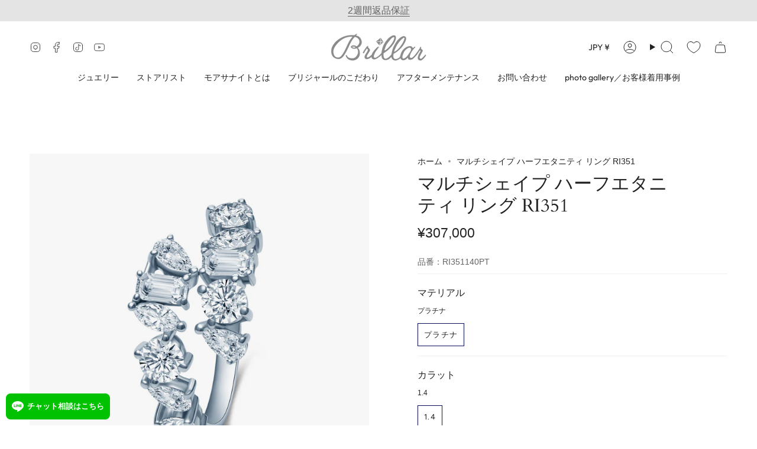

--- FILE ---
content_type: text/html; charset=utf-8
request_url: https://brillar-shop.jp/products/ri351?section_id=api-product-grid-item
body_size: 1500
content:
<div id="shopify-section-api-product-grid-item" class="shopify-section">

<div data-api-content>
<div class="grid-item product-item product-item--centered product-item--outer-text product-item--has-quickbuy" id="product-item--api-product-grid-item-6093247709383" data-product-grid-item data-slide="||itemIndex||" data-slide-index="||itemIndex||">
  <div class="product-item__image double__image" data-product-image>









<a class="product-link" href="/products/ri351" aria-label="マルチシェイプ ハーフエタニティ リング RI351" data-product-link="/products/ri351"><div class="product-item__bg" data-product-image-default><figure class="image-wrapper image-wrapper--cover lazy-image lazy-image--backfill is-loading" style="--aspect-ratio: 1;--aspect-ratio-mobile: 1;" data-aos="img-in"
  data-aos-delay="||itemAosDelay||"
  data-aos-duration="800"
  data-aos-anchor="#product-item--api-product-grid-item-6093247709383"
  data-aos-easing="ease-out-quart"><img src="//brillar-shop.jp/cdn/shop/products/RI351_01.jpg?crop=center&amp;height=1500&amp;v=1755253192&amp;width=1500" alt="" width="1500" height="1500" loading="lazy" srcset="//brillar-shop.jp/cdn/shop/products/RI351_01.jpg?crop=center&amp;height=136&amp;v=1755253192&amp;width=136 136w, //brillar-shop.jp/cdn/shop/products/RI351_01.jpg?crop=center&amp;height=160&amp;v=1755253192&amp;width=160 160w, //brillar-shop.jp/cdn/shop/products/RI351_01.jpg?crop=center&amp;height=180&amp;v=1755253192&amp;width=180 180w, //brillar-shop.jp/cdn/shop/products/RI351_01.jpg?crop=center&amp;height=220&amp;v=1755253192&amp;width=220 220w, //brillar-shop.jp/cdn/shop/products/RI351_01.jpg?crop=center&amp;height=254&amp;v=1755253192&amp;width=254 254w, //brillar-shop.jp/cdn/shop/products/RI351_01.jpg?crop=center&amp;height=284&amp;v=1755253192&amp;width=284 284w, //brillar-shop.jp/cdn/shop/products/RI351_01.jpg?crop=center&amp;height=292&amp;v=1755253192&amp;width=292 292w, //brillar-shop.jp/cdn/shop/products/RI351_01.jpg?crop=center&amp;height=320&amp;v=1755253192&amp;width=320 320w, //brillar-shop.jp/cdn/shop/products/RI351_01.jpg?crop=center&amp;height=480&amp;v=1755253192&amp;width=480 480w, //brillar-shop.jp/cdn/shop/products/RI351_01.jpg?crop=center&amp;height=528&amp;v=1755253192&amp;width=528 528w, //brillar-shop.jp/cdn/shop/products/RI351_01.jpg?crop=center&amp;height=640&amp;v=1755253192&amp;width=640 640w, //brillar-shop.jp/cdn/shop/products/RI351_01.jpg?crop=center&amp;height=720&amp;v=1755253192&amp;width=720 720w, //brillar-shop.jp/cdn/shop/products/RI351_01.jpg?crop=center&amp;height=960&amp;v=1755253192&amp;width=960 960w, //brillar-shop.jp/cdn/shop/products/RI351_01.jpg?crop=center&amp;height=1080&amp;v=1755253192&amp;width=1080 1080w, //brillar-shop.jp/cdn/shop/products/RI351_01.jpg?crop=center&amp;height=1296&amp;v=1755253192&amp;width=1296 1296w, //brillar-shop.jp/cdn/shop/products/RI351_01.jpg?v=1755253192&amp;width=1500 1500w" sizes="(min-width: 1400px) calc(100vw / 4 - 32px), (min-width: 750px) calc(100vw / 2 - 22px), (min-width: 480px) calc(100vw / 2 - 16px), calc(100vw / 1)" class=" is-loading ">
</figure>
&nbsp;</div><deferred-image class="product-item__bg__under hidden"><figure class="image-wrapper image-wrapper--cover lazy-image lazy-image--backfill is-loading" style="--aspect-ratio: 1;--aspect-ratio-mobile: 1;"><img src="//brillar-shop.jp/cdn/shop/products/RI351_model.jpg?crop=center&amp;height=1480&amp;v=1755253192&amp;width=1480" alt="" width="1480" height="1480" loading="lazy" srcset="//brillar-shop.jp/cdn/shop/products/RI351_model.jpg?crop=center&amp;height=136&amp;v=1755253192&amp;width=136 136w, //brillar-shop.jp/cdn/shop/products/RI351_model.jpg?crop=center&amp;height=160&amp;v=1755253192&amp;width=160 160w, //brillar-shop.jp/cdn/shop/products/RI351_model.jpg?crop=center&amp;height=180&amp;v=1755253192&amp;width=180 180w, //brillar-shop.jp/cdn/shop/products/RI351_model.jpg?crop=center&amp;height=220&amp;v=1755253192&amp;width=220 220w, //brillar-shop.jp/cdn/shop/products/RI351_model.jpg?crop=center&amp;height=254&amp;v=1755253192&amp;width=254 254w, //brillar-shop.jp/cdn/shop/products/RI351_model.jpg?crop=center&amp;height=284&amp;v=1755253192&amp;width=284 284w, //brillar-shop.jp/cdn/shop/products/RI351_model.jpg?crop=center&amp;height=292&amp;v=1755253192&amp;width=292 292w, //brillar-shop.jp/cdn/shop/products/RI351_model.jpg?crop=center&amp;height=320&amp;v=1755253192&amp;width=320 320w, //brillar-shop.jp/cdn/shop/products/RI351_model.jpg?crop=center&amp;height=480&amp;v=1755253192&amp;width=480 480w, //brillar-shop.jp/cdn/shop/products/RI351_model.jpg?crop=center&amp;height=528&amp;v=1755253192&amp;width=528 528w, //brillar-shop.jp/cdn/shop/products/RI351_model.jpg?crop=center&amp;height=640&amp;v=1755253192&amp;width=640 640w, //brillar-shop.jp/cdn/shop/products/RI351_model.jpg?crop=center&amp;height=720&amp;v=1755253192&amp;width=720 720w, //brillar-shop.jp/cdn/shop/products/RI351_model.jpg?crop=center&amp;height=960&amp;v=1755253192&amp;width=960 960w, //brillar-shop.jp/cdn/shop/products/RI351_model.jpg?crop=center&amp;height=1080&amp;v=1755253192&amp;width=1080 1080w, //brillar-shop.jp/cdn/shop/products/RI351_model.jpg?crop=center&amp;height=1296&amp;v=1755253192&amp;width=1296 1296w, //brillar-shop.jp/cdn/shop/products/RI351_model.jpg?v=1755253192&amp;width=1480 1480w" sizes="(min-width: 1400px) calc(100vw / 4 - 32px), (min-width: 750px) calc(100vw / 2 - 22px), (min-width: 480px) calc(100vw / 2 - 16px), calc(100vw / 1)" class=" is-loading ">
</figure>
</deferred-image></a>
<quick-add-product>
        <div class="quick-add__holder" data-quick-add-holder="6093247709383"><button class="quick-add__button caps"
              type="button"
              data-quick-add-btn
              data-quick-add-modal-handle="ri351"
            >
              <span class="btn__text">カートに追加する</span>
              <span class="btn__plus"></span>
              <span class="btn__added">&nbsp;</span>
              <span class="btn__loader">
                <svg height="18" width="18" class="svg-loader">
                  <circle r="7" cx="9" cy="9" />
                  <circle stroke-dasharray="87.96459430051421 87.96459430051421" r="7" cx="9" cy="9" />
                </svg>
              </span>
            </button>


<template data-quick-add-modal-template>
  <dialog class="product-quick-add" data-product-id="6093247709383" data-section-id="api-product-grid-item-6093247709383" inert data-quick-add-modal>
    <form method="dialog">
      <button class="visually-hidden" aria-label="閉じる" autofocus></button>
    </form>

    <div class="product-quick-add__content" data-product-upsell-container data-scroll-lock-scrollable>
      <div class="product-quick-add__close-outer">
        <button class="product-quick-add__close drawer__close" aria-label="閉じる" data-quick-add-modal-close><svg aria-hidden="true" focusable="false" role="presentation" class="icon icon-cancel" viewBox="0 0 24 24"><path d="M6.758 17.243 12.001 12m5.243-5.243L12 12m0 0L6.758 6.757M12.001 12l5.243 5.243" stroke="currentColor" stroke-linecap="round" stroke-linejoin="round"/></svg></button>
      </div>

      <div class="product-quick-add__inner" data-product-upsell-ajax></div>

      <div class="loader loader--top"><div class="loader-indeterminate"></div></div>
    </div>
  </dialog>
</template></div>
      </quick-add-product>
  </div>

  <div class="product-information" data-product-information>
    <div class="product-item__info"><a class="product-link" href="/products/ri351" aria-label="マルチシェイプ ハーフエタニティ リング RI351" data-product-link="/products/ri351"><p class="product-item__title">マルチシェイプ ハーフエタニティ リング RI351</p><div class="product-item__price__holder"><div class="product-item__price" data-product-price>
              
<span class="price">
                
                  <span class="new-price"><span class=money>¥307,000</span>

                  </span>
                  
                
              </span>
              
            </div></div></a></div>
  </div>
</div></div></div>

--- FILE ---
content_type: text/css
request_url: https://brillar-shop.jp/cdn/shop/t/16/assets/font-settings.css?v=147600733548721731571759332974
body_size: 239
content:
@font-face{font-family:Cardo;font-weight:400;font-style:normal;font-display:swap;src:url(//brillar-shop.jp/cdn/fonts/cardo/cardo_n4.8d7bdd0369840597cbb62dc8a447619701d8d34a.woff2?h1=YnJpbGxhci1zaG9wLmpw&h2=YmV5b25kLWRpYW1vbmQuYWNjb3VudC5teXNob3BpZnkuY29t&h3=YnJpbGxhci1zaG9wLm15c2hvcGlmeS5jb20&hmac=a6a869ab7741fbfaf3b70cb232f89b921b7fcaa561f22632fab57272144132b9) format("woff2"),url(//brillar-shop.jp/cdn/fonts/cardo/cardo_n4.23b63d1eff80cb5da813c4cccb6427058253ce24.woff?h1=YnJpbGxhci1zaG9wLmpw&h2=YmV5b25kLWRpYW1vbmQuYWNjb3VudC5teXNob3BpZnkuY29t&h3=YnJpbGxhci1zaG9wLm15c2hvcGlmeS5jb20&hmac=621b9e1b25b52a5ede7a1c35f64fa8aa53763c5040aeab009f36aae6cc0e8cdb) format("woff")}@font-face{font-family:Outfit;font-weight:300;font-style:normal;font-display:swap;src:url(//brillar-shop.jp/cdn/fonts/outfit/outfit_n3.8c97ae4c4fac7c2ea467a6dc784857f4de7e0e37.woff2?h1=YnJpbGxhci1zaG9wLmpw&h2=YmV5b25kLWRpYW1vbmQuYWNjb3VudC5teXNob3BpZnkuY29t&h3=YnJpbGxhci1zaG9wLm15c2hvcGlmeS5jb20&hmac=532bb96bcd6654f4c00004bfe8ab6be200f6e51f42c8352092ef07870033653d) format("woff2"),url(//brillar-shop.jp/cdn/fonts/outfit/outfit_n3.b50a189ccde91f9bceee88f207c18c09f0b62a7b.woff?h1=YnJpbGxhci1zaG9wLmpw&h2=YmV5b25kLWRpYW1vbmQuYWNjb3VudC5teXNob3BpZnkuY29t&h3=YnJpbGxhci1zaG9wLm15c2hvcGlmeS5jb20&hmac=a6405f1467e35eaa0ae08ea11aedea3099fe2e893e5319208f13bedf57f6f762) format("woff")}@font-face{font-family:Figtree;font-weight:400;font-style:normal;font-display:swap;src:url(//brillar-shop.jp/cdn/fonts/figtree/figtree_n4.3c0838aba1701047e60be6a99a1b0a40ce9b8419.woff2?h1=YnJpbGxhci1zaG9wLmpw&h2=YmV5b25kLWRpYW1vbmQuYWNjb3VudC5teXNob3BpZnkuY29t&h3=YnJpbGxhci1zaG9wLm15c2hvcGlmeS5jb20&hmac=31a785bd78545c2bb0c97755325c9140d8a6ff6b4d8e2d7ad17d41755db478c1) format("woff2"),url(//brillar-shop.jp/cdn/fonts/figtree/figtree_n4.c0575d1db21fc3821f17fd6617d3dee552312137.woff?h1=YnJpbGxhci1zaG9wLmpw&h2=YmV5b25kLWRpYW1vbmQuYWNjb3VudC5teXNob3BpZnkuY29t&h3=YnJpbGxhci1zaG9wLm15c2hvcGlmeS5jb20&hmac=6593263a8f869f35eb6c4f923ccca1fdb7c40efbcb5ef64fd947573dabc00d40) format("woff")}@font-face{font-family:Cardo;font-weight:700;font-style:normal;font-display:swap;src:url(//brillar-shop.jp/cdn/fonts/cardo/cardo_n7.d1764502b55968f897125797ed59f6abd5dc8593.woff2?h1=YnJpbGxhci1zaG9wLmpw&h2=YmV5b25kLWRpYW1vbmQuYWNjb3VudC5teXNob3BpZnkuY29t&h3=YnJpbGxhci1zaG9wLm15c2hvcGlmeS5jb20&hmac=1a520f0dd8a45586bd92d873af0cfc94eea4bebdc67f36b5fd35634966aa5e1c) format("woff2"),url(//brillar-shop.jp/cdn/fonts/cardo/cardo_n7.b5d64d4147ade913d679fed9918dc44cbe8121d2.woff?h1=YnJpbGxhci1zaG9wLmpw&h2=YmV5b25kLWRpYW1vbmQuYWNjb3VudC5teXNob3BpZnkuY29t&h3=YnJpbGxhci1zaG9wLm15c2hvcGlmeS5jb20&hmac=630ffc019065a75f3b60dc9dc20bb1de5cdf087f1dcb00a60f163a6bab96c491) format("woff")}@font-face{font-family:Outfit;font-weight:400;font-style:normal;font-display:swap;src:url(//brillar-shop.jp/cdn/fonts/outfit/outfit_n4.387c2e2715c484a1f1075eb90d64808f1b37ac58.woff2?h1=YnJpbGxhci1zaG9wLmpw&h2=YmV5b25kLWRpYW1vbmQuYWNjb3VudC5teXNob3BpZnkuY29t&h3=YnJpbGxhci1zaG9wLm15c2hvcGlmeS5jb20&hmac=c4b315df3bab31b50876624c79b898dfa61ea2f85cf6fc3a56b0323bbae7941e) format("woff2"),url(//brillar-shop.jp/cdn/fonts/outfit/outfit_n4.aca8c81f18f62c9baa15c2dc5d1f6dd5442cdc50.woff?h1=YnJpbGxhci1zaG9wLmpw&h2=YmV5b25kLWRpYW1vbmQuYWNjb3VudC5teXNob3BpZnkuY29t&h3=YnJpbGxhci1zaG9wLm15c2hvcGlmeS5jb20&hmac=14ff2d57121cb52e05627ce0c15e5860e8063cfda0e84b4c41fce300e5210310) format("woff")}
/*# sourceMappingURL=/cdn/shop/t/16/assets/font-settings.css.map?v=147600733548721731571759332974 */


--- FILE ---
content_type: text/javascript
request_url: https://api.lipify.jp/l/production/lipify_coop_top_new.js?uniqueid=695b6e4aea2d4&shop=beyond-diamond.myshopify.com
body_size: 14012
content:
(() => {

            const lipifyLinkPopup = () => {
                const currentLocation = window.location.href;
                if (window.location.origin + '/' === currentLocation || window.location.origin + '/#' === currentLocation || window.location.origin + '/?accountnumber=' === currentLocation.slice(0, -1)  )  {

                    const isLoggedIn = __st.cid;
                    const shopName = window.Shopify.shop.split('.myshopify.com')[0];
                    const linkCheckUrl = 'https://api.lipify.jp/api/linkCheck/' + shopName + '/' + __st.cid;
                    const linkLineUrl = 'https://api.lipify.jp/ll/' + shopName + '/' + __st.cid;
                    const mainTag = document.querySelector('body');
                    const defaultShowPopup = window.localStorage.getItem('showLipifyPopup-'+__st.cid);

                    const lineLogoBubbleCode = `<svg version='1.1' id='Layer_2_00000140721995658351145770000001991653348284985221_' xmlns='http://www.w3.org/2000/svg' xmlns:xlink='http://www.w3.org/1999/xlink' x='0px' y='0px' viewBox='0 0 320 320' width='57' height='57' style='enable-background:new 0 0 320 320' xml:space='preserve'><style type='text/css'>.lipify_st0{fill:#4cc764}.st1{fill:#fff}</style><g id='LINE_LOGO'><g><circle class='lipify_st0' cx='160' cy='160' r='160'/><g><path class='st1' d='M266.7,150.7c0-47.8-47.9-86.7-106.8-86.7S53.1,102.9,53.1,150.7c0,42.9,38,78.7,89.3,85.5
                    c3.5,0.8,8.2,2.3,9.4,5.3c1.1,2.7,0.7,6.9,0.4,9.7c0,0-1.2,7.5-1.5,9.1c-0.5,2.7-2.1,10.6,9.2,5.8s61.5-36.2,83.9-62l0,0
                    C259.3,187,266.7,169.8,266.7,150.7L266.7,150.7z'/><g><path class='lipify_st0' d='M231.2,178.3c1.1,0,2-0.9,2-2v-7.6c0-1.1-0.9-2-2-2h-20.4v-7.9h20.4c1.1,0,2-0.9,2-2v-7.6c0-1.1-0.9-2-2-2
                        h-20.4v-7.9h20.4c1.1,0,2-0.9,2-2v-7.6c0-1.1-0.9-2-2-2h-30c-1.1,0-2,0.9-2,2v0l0,0v46.5l0,0v0c0,1.1,0.9,2,2,2H231.2z'/><path class='lipify_st0' d='M120.2,178.3c1.1,0,2-0.9,2-2v-7.6c0-1.1-0.9-2-2-2H99.8v-37c0-1.1-0.9-2-2-2h-7.6c-1.1,0-2,0.9-2,2v46.6
                        l0,0v0c0,1.1,0.9,2,2,2H120.2z'/><path class='lipify_st0' d='M130.7,127.6h7.6c1.1,0,2,0.9,2,2v46.6c0,1.1-0.9,2-2,2h-7.6c-1.1,0-2-0.9-2-2v-46.6
                        C128.6,128.5,129.5,127.6,130.7,127.6z'/><path class='lipify_st0' d='M189.8,127.6h-7.6c-1.1,0-2,0.9-2,2v27.7l-21.3-28.8c-0.1-0.1-0.1-0.1-0.2-0.2c0,0,0,0,0,0
                        c0,0-0.1-0.1-0.1-0.1c0,0,0,0,0,0c0,0-0.1-0.1-0.1-0.1c0,0,0,0-0.1,0c0,0-0.1-0.1-0.1-0.1c0,0,0,0-0.1,0c0,0-0.1,0-0.1-0.1
                        c0,0,0,0-0.1,0c0,0-0.1,0-0.1-0.1c0,0,0,0-0.1,0c0,0-0.1,0-0.1,0c0,0-0.1,0-0.1,0c0,0-0.1,0-0.1,0c0,0-0.1,0-0.1,0
                        c0,0-0.1,0-0.1,0s-0.1,0-0.1,0c0,0-0.1,0-0.1,0h-7.5c-1.1,0-2,0.9-2,2v46.6c0,1.1,0.9,2,2,2h7.6c1.1,0,2-0.9,2-2v-27.7
                        l21.4,28.8c0.1,0.2,0.3,0.4,0.5,0.5c0,0,0,0,0,0c0,0,0.1,0.1,0.1,0.1c0,0,0,0,0.1,0c0,0,0.1,0,0.1,0.1s0.1,0,0.1,0
                        c0,0,0,0,0.1,0c0.1,0,0.1,0,0.1,0c0,0,0,0,0,0c0.2,0,0.4,0.1,0.5,0.1h7.5c1.1,0,2-0.9,2-2v-46.6
                        C191.8,128.5,190.9,127.6,189.8,127.6L189.8,127.6z'/></g></g></g></g></svg>`;


                    fetch(linkCheckUrl)
                        .then((resp) => {

                            if (!resp.ok) return;

                            resp.json().then(data => {
                                 const link_tag = data.linkTag;
                                const loginPromoText = link_tag.top_body_before;
                                const linkLinePromoText = link_tag.top_body;

                                const linkLineButton = 	`<div class='lipify-connect'><a href='`+linkLineUrl+`' target='_blank'><button class='lipify-connect__btn' role='button'><img class='lipify-connect__btn-logo' src='https://cdn.shopify.com/s/files/1/0641/0987/1360/files/line-logo-bubble.svg?v=1673533437' width='26' height='26'><span class='lipify-connect__btn-label'>`+link_tag.top_btn+`</span><span class='lipify-connect__btn-chevron'>›</span></button></a></div>`;
                                const loginButton = `<div class='lipify-to-login'><a href='/account/login'><button class='lipify-to-login__btn' role='button'><span class='lipify-to-login__btn-label'>ログイン</span><span class='lipify-to-login__btn-chevron'>›</span></button></a><p class='lipify-to-login__register-text'>※会員登録がまだのお客様</p><a href='/account/register' class='lipify-to-login__register'>新規会員登録</a></div>`;

                                const loginPrText = isLoggedIn ? linkLinePromoText : loginPromoText;
                                const loginBtn = isLoggedIn ? linkLineButton : loginButton;
                                const topModal = isLoggedIn ? link_tag.top_head+link_tag.top_title : link_tag.top_head_before+link_tag.top_title_before;
                                const modalHtml = `<div id='lipify-popup-btn'><a href='javascript:void(0)' aria-label='open Lipify dialog modal'><span>`+link_tag.top_icon+`</span>`+lineLogoBubbleCode+`</a></div><div id='lipify-popup' class='lipify-popup__modal lipify-hide' role='dialog' aria-modal='true'><div class='lipify-popup__top'><button type='button' class='lipify-popup__close' aria-label='Close'>&times;</button></div><div class='lipify-popup__content'>`+topModal+`<p class='lipify-popup__promo-text'>`+ loginPrText +`</p></div><div class='lipify-popup__footer'>`+ loginBtn +`</div></div><a href='javascript:void(0)' class='lipify-popup__backdrop lipify-hide'></a>`;
                                const modalCss = `<style>@keyframes fadeIn{0%{opacity:0}100%{opacity:1}}#lipify-connect-popup{display:block!important}#lipify-popup-btn{display:block;position:fixed;right:10px;bottom:10px;z-index:9997;text-align:center}#lipify-popup-btn a{text-decoration:none;cursor:pointer}#lipify-popup-btn img{width:57px}#lipify-popup-btn span{font-size:.75em;color:#339f48!important;font-family:Helvetica,Arial,sans-serif;display:block;font-weight:700;margin-bottom:.5em}#lipify-popup .lipify-sp-only{display:none}#lipify-popup.lipify-popup__modal{border-top:5px solid #339f48;border-bottom:5px solid #339f48;display:block;animation:fadeIn .75s;max-width:90vw;width:760px;position:fixed;max-height:90vh;height:fit-content;height:-moz-fit-content;top:0;right:0;bottom:0;left:0;margin:auto;background:#fff;z-index:9998;border-radius:0;padding:40px 15px 36px 15px}#lipify-popup.lipify-popup__modal.lipify-hide{display:none}#lipify-popup.lipify-popup__modal .lipify-popup__title{width:-moz-max-content;width:-webkit-max-content;border-bottom:dashed 2.5px #cbcbcb;font-size:1.2em;font-weight:700;letter-spacing:1.2px;font-family:Helvetica,Arial,sans-serif;display:block;font-weight:700;margin-left:auto;margin-right:auto}#lipify-popup.lipify-popup__modal .lipify-popup__promo-header{font-size:1.8em;font-family:Helvetica,Arial,sans-serif;letter-spacing:0;display:block;font-weight:700;margin-top:.25em;margin-bottom:.8em;margin-left:0;margin-right:0;line-height:1.5}#lipify-popup.lipify-popup__modal .lipify__red-text{color:#c11515}#lipify-popup.lipify-popup__modal .lipify__yellow-text{color:#eab015}#lipify-popup.lipify-popup__modal .lipify-popup__promo-text{display:block;font-family:Helvetica,Arial,sans-serif;margin-top:1em;margin-bottom:1em;margin-left:0;margin-right:0;line-height:1.8;letter-spacing:1px;font-size:1em}#lipify-connect-popup .lipify-popup__backdrop{display:block;position:fixed;top:0;right:0;bottom:0;left:0;background:#000;opacity:.5!important;z-index:1;cursor:default}#lipify-connect-popup .lipify-popup__backdrop.lipify-hide{display:none}#lipify-popup .lipify-popup__content{text-align:center}#lipify-popup .lipify-popup__footer{text-align:center}#lipify-connect-popup #lipify-popup .lipify-popup__close{width:auto;cursor:pointer;background-color:transparent;border-width:0;font-style:normal;font-weight:400;padding:0;position:absolute;font-size:2.7em;font-family:Helvetica,Arial,sans-serif;top:1px;right:15px;color:#585858;text-decoration:none;line-height:1}#lipify-popup .lipify-connect{margin:1.5em 0}#lipify-popup .lipify-connect a{text-decoration:none;display:inline-block}#lipify-popup .lipify-connect__btn{height:50px!important;width:300px;display:flex;align-items:center;appearance:none;background-color:#339f48!important;border:none;outline:0;border-radius:45px;box-shadow:rgba(27,31,35,.1) 0 1px 0;box-sizing:border-box;color:#fff!important;cursor:pointer;font-family:Helvetica,Arial,sans-serif;font-size:14px;font-weight:600;line-height:20px;position:relative;text-align:center;text-decoration:none;user-select:none;-webkit-user-select:none;touch-action:manipulation;vertical-align:middle;white-space:nowrap;padding-left:36px;padding-right:36px}#lipify-popup .lipify-connect .lipify-connect__btn-logo{height:26px;width:26px;margin:0}#lipify-popup .lipify-connect__btn-label{margin-right:auto;margin-left:10px;letter-spacing:2px;font-size:1.2em;font-family:Helvetica,Arial,sans-serif}#lipify-popup .lipify-connect__btn-chevron{font-size:1.8em;position:absolute;right:32px;font-family:monospace,sans-serif;top:16px}#lipify-popup .lipify-connect__btn:focus:not(:focus-visible):not(.focus-visible){box-shadow:none;outline:0}#lipify-popup .lipify-connect__btn:hover{background-color:#05b34c!important}#lipify-popup .lipify-connect__btn:focus{box-shadow:rgba(46,164,79,.4) 0 0 0 3px;outline:0;background-color:#05b34c!important;color:#fff!important}#lipify-popup .lipify-connect__btn:disabled{background-color:#94d3a2!important;border-color:rgba(27,31,35,.1);color:rgba(255,255,255,.8)!important;cursor:default}#lipify-popup .lipify-connect__btn:active{background-color:#048b3b!important;color:#fff!important;box-shadow:rgba(20,70,32,.2) 0 1px 0 inset}#lipify-popup .lipify-to-login{margin:1.5em 0}#lipify-popup .lipify-to-login a{text-decoration:none;display:inline-block}#lipify-popup .lipify-to-login__btn{height:50px!important;text-align:center;width:300px;display:block;align-items:center;appearance:none;background-color:#339f48!important;border:none;outline:0;border-radius:45px;box-shadow:rgba(27,31,35,.1) 0 1px 0;box-sizing:border-box;color:#fff!important;cursor:pointer;font-family:Helvetica,Arial,sans-serif;font-size:14px;font-weight:600;line-height:20px;position:relative;text-align:center;text-decoration:none;user-select:none;-webkit-user-select:none;touch-action:manipulation;white-space:nowrap;padding-left:36px;padding-right:36px}#lipify-popup .lipify-to-login__btn-label{letter-spacing:2px;font-size:1.2em;font-family:Helvetica,Arial,sans-serif}#lipify-popup .lipify-to-login__btn-chevron{font-size:1.8em;position:absolute;right:32px;font-family:monospace,sans-serif;top:16px}#lipify-popup .lipify-to-login__btn:focus:not(:focus-visible):not(.focus-visible){box-shadow:none;outline:0}#lipify-popup .lipify-to-login__btn:hover{background-color:#05b34c!important}#lipify-popup .lipify-to-login__btn:focus{box-shadow:rgba(46,164,79,.4) 0 0 0 3px;outline:0;background-color:#05b34c!important;color:#fff!important}#lipify-popup .lipify-to-login__btn:disabled{background-color:#94d3a2!important;border-color:rgba(27,31,35,.1);color:rgba(255,255,255,.8)!important;cursor:default}#lipify-popup .lipify-to-login__btn:active{background-color:#048b3b!important;color:#fff!important;box-shadow:rgba(20,70,32,.2) 0 1px 0 inset}#lipify-popup .lipify-to-login__register-text{display:block;font-family:Helvetica,Arial,sans-serif;margin-top:1em;margin-bottom:1em;margin-left:0;margin-right:0;line-height:1.8;letter-spacing:1px;font-size:1em}#lipify-popup .lipify-to-login .lipify-to-login__register{text-decoration:underline;color:#000}@media only screen and (max-width:600px){#lipify-popup .lipify-sp-only{display:block}#lipify-popup.lipify-popup__modal{width:auto}#lipify-popup.lipify-popup__modal .lipify-popup__promo-header{font-size:1.3em}#lipify-popup.lipify-popup__modal .lipify-popup__title{font-size:1em}#lipify-popup.lipify-popup__modal .lipify-popup__promo-text{font-size:.8em}#lipify-popup .lipify-connect__btn{width:250px;padding-left:20px}#lipify-popup .lipify-connect__btn-label{font-size:1.1em}#lipify-popup .lipify-connect__btn-chevron{font-size:1.6em;right:20px}#lipify-popup .lipify-to-login__btn{width:250px}}</style>`;
                                const finalHtml = `<div id='lipify-connect-popup' style='display: none;'>`+modalCss+modalHtml+`</div>`;


                                if (data.status !== 204 && data.status !== 501) return;

                                mainTag.insertAdjacentHTML('beforeend', finalHtml);

                                const popupModal = document.querySelector('#lipify-popup');
                                const popupOpenBtn = document.querySelector('#lipify-popup-btn a');
                                const popupCloseBtn = document.querySelector('.lipify-popup__close');
                                const popupBackdrop = document.querySelector('.lipify-popup__backdrop');

                                popupOpenBtn.addEventListener('click', () => {
                                    popupModal.classList.remove('lipify-hide');
                                    popupBackdrop.classList.remove('lipify-hide');
                                });
                                [popupCloseBtn, popupBackdrop].forEach((el) => el.addEventListener('click', () => {
                                    popupModal.classList.add('lipify-hide');
                                    popupBackdrop.classList.add('lipify-hide');
                                }));

                                if (!isLoggedIn) return;

                                if (defaultShowPopup === 'false') return;

                                popupModal.classList.remove('lipify-hide');
                                popupBackdrop.classList.remove('lipify-hide');

                                localStorage.setItem(`showLipifyPopup-`+__st.cid, false);

                            });

                        }).catch(error => console.error(error));

                }

            }

            lipifyLinkPopup();

        })();
        